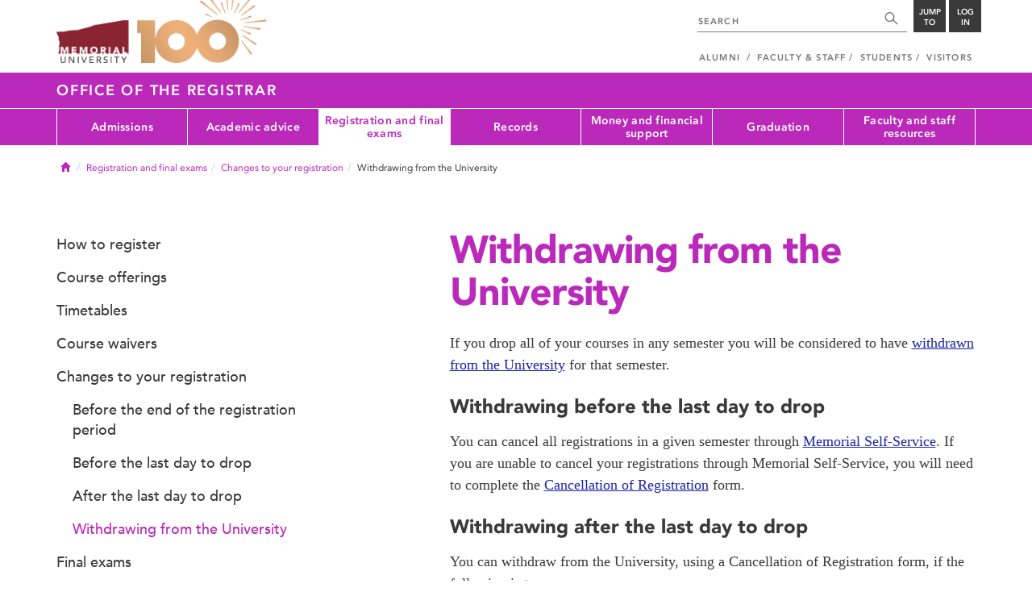

--- FILE ---
content_type: text/html; charset=UTF-8
request_url: https://www.mun.ca/regoff/registration-and-final-exams/changes-to-your-registration/withdrawing-from-the-university/
body_size: 8661
content:
<!DOCTYPE html >
<html lang="en-CA"
 prefix="og: http://ogp.me/ns# fb: http://ogp.me/ns/fb# foaf: http://xmlns.com/foaf/0.1/ dc: http://purl.org/dc/elements/1.1/"
 vocab="http://schema.org/"
 itemscope="" itemtype="http://schema.org/WebPage">

<head>
 <meta charset="utf-8"/>
<meta http-equiv="Content-type" content="text/html; charset=utf-8"/>
<meta http-equiv="X-UA-Compatible" content="IE=edge">
<meta name="viewport" content="width=device-width, initial-scale=1">
<link rel="canonical" href="https://www.mun.ca/regoff/registration-and-final-exams/changes-to-your-registration/withdrawing-from-the-university/"/>



 <script>(function (w, d, s, l, i) {
 w[l] = w[l] || [];
 w[l].push({
 'gtm.start': new Date().getTime(), event: 'gtm.js'
 });
 var f = d.getElementsByTagName(s)[0],
 j = d.createElement(s), dl = l != 'dataLayer' ? '&l=' + l : '';
 j.async = true;
 j.src =
 'https://www.googletagmanager.com/gtm.js?id=' + i + dl;
 f.parentNode.insertBefore(j, f);
 })(window, document, 'script', 'dataLayer', 'GTM-TB37L6');</script>

<title>Withdrawing from the University | Office of the Registrar | Memorial University of
 Newfoundland</title>

<link rel="preload" href="https://www.mun.ca/appinclude/stratum/js/bowser.js?id=b1c67ec783de3038f2624bfa60b86643&x-stratum-cacheable-asset=1" as="script">
<link rel="preload" href="https://www.mun.ca/appinclude/stratum/js/jquery-bundle.js?id=c25ccce2e4c696de405a19bb617e33ef&x-stratum-cacheable-asset=1" as="script">
<link rel="preload" href="https://www.mun.ca/appinclude/stratum/js/app.js?id=42f847eca8d3c1d4e2f7c5dcbc75fbf8&x-stratum-cacheable-asset=1" as="script">
<link rel="preload" href="https://www.mun.ca/appinclude/stratum/css/app.css?id=cd8e0594519a3fa82167edd3abae0f47&x-stratum-cacheable-asset=1" as="style">
<link rel="preload" href="https://www.mun.ca/appinclude/stratum/css/bottom.css?id=1cb694a66fb44a1e90b5178806c4ff96&x-stratum-cacheable-asset=1" as="style">
<link rel="preload" href="https://www.mun.ca/appinclude/stratum-sites/production/regoff/resources/css/site.css?id=1685467174&x-stratum-cacheable-asset=1" as="style">
<link rel="preload" href="https://www.mun.ca/appinclude/stratum/images/MUN_Logo_Tagline_RGB.png?5d9aacec60306618ddc2e7b5801b7673" as="image" >
<link rel="preload" href="https://www.mun.ca/appinclude/stratum/images/MUN_Logo_RGB.png?1e058e0f542b9b6d1b14a96c150cb0c6" as="image" >
<link rel="preload" href="https://www.mun.ca/appinclude/stratum/images/mun-100-masthead-logo.png?601f2833b7cd6b81024de65e5a57f986" as="image" >
<link rel="preload" href="https://www.mun.ca/appinclude/stratum/fonts/7147ec3a-8ff8-4ec9-8c5c-bd1571dc6ae6.woff2?074cfd4a4adbcfd11ebf4a50b0e83601" as="font" type="font/woff2" crossorigin="anonymous">
<link rel="preload" href="https://www.mun.ca/appinclude/stratum/fonts/icomoon.woff2?2799c2b799b9977e2f34ed509472c0a4" as="font" type="font/woff2" crossorigin="anonymous">
<link rel="preload" href="https://www.mun.ca/appinclude/stratum/fonts/2cac77ec-9bc0-4ee7-87e4-27650190744f.woff2?b88cd394783954e4599ae801d3a73aa6" as="font" type="font/woff2" crossorigin="anonymous">
<link rel="preload" href="https://www.mun.ca/appinclude/stratum/fonts/5a05cf7f-f332-456f-ae67-d8c26e0d35b3.woff2?de4f67b8545dc903765d53b0346df833" as="font" type="font/woff2" crossorigin="anonymous">
<link rel="preload" href="https://www.mun.ca/appinclude/stratum/fonts/b9ebb19d-88c1-4cbd-9baf-cf51972422ec.woff2?dd3441203c41f450912336d7f356115f" as="font" type="font/woff2" crossorigin="anonymous">
<link rel="preload" href="https://www.mun.ca/appinclude/stratum/fonts/c4352a95-7a41-48c1-83ce-d8ffd2a3b118.woff2?7ef7482c33eafdf91cb366853e3a4c4c" as="font" type="font/woff2" crossorigin="anonymous">

<meta name="copyright" content="Copyright (c) 2021 Memorial University of Newfoundland">
<meta name="title" content="Withdrawing from the University | Office of the Registrar | Memorial University of Newfoundland">



 <meta name="keywords" content="">
 <meta name="description" content="If you drop all of your courses in any semester you will be considered to have withdrawn from the University for that semester.">



<meta name="generator" content="Terminal Four"/>
<meta property="og:url" content="https://www.mun.ca/regoff/registration-and-final-exams/changes-to-your-registration/withdrawing-from-the-university/"/>
<meta property="og:type" content="website"/>
<meta property="og:locale" content="en_CA"/>
<meta property="og:site_name" content="Memorial University of Newfoundland"/>
<meta property="og:title" content="Withdrawing from the University | Office of the Registrar"/>
<meta property="og:description" content="If you drop all of your courses in any semester you will be considered to have withdrawn from the University for that semester."/>
<meta property="og:image" content="https://www.mun.ca/appinclude/stratum/images/social-media-default-icon.jpg?92048c39b648897691cd44b1aa982d3c&x-stratum-cacheable-asset=1"/>
<meta name="twitter:domain" content="www.mun.ca"/>
<meta name="twitter:title" content="Withdrawing from the University | Office of the Registrar"/>
<meta name="twitter:description" content="If you drop all of your courses in any semester you will be considered to have withdrawn from the University for that semester."/>
<meta name="twitter:card" content="summary_large_image"/>
<meta name="twitter:card" content="summary_large_image"/>
<meta name="twitter:image" content="https://www.mun.ca/appinclude/stratum/images/social-media-default-icon.jpg?92048c39b648897691cd44b1aa982d3c&x-stratum-cacheable-asset=1"/>

<script type="application/ld+json"> {
 "@context": "http://schema.org",
 "@type": "CollegeOrUniversity",
 "name": "Memorial University of Newfoundland",
 "url": "http://www.mun.ca",
 "sameAs": [
 "http://www.facebook.com/MemorialUniversity",
 "http://twitter.com/memorialu",
 "http://instagram.com/memorialuniversity",
 "http://www.youtube.com/user/MemorialUVideos",
 "http://memorialfutureu.tumblr.com/"
 ],
 "logo": "https://www.mun.ca/appinclude/stratum/images/gkg-mun-logo.jpg?8726997c62e4a5dbf8247b8c9adf4abc&x-stratum-cacheable-asset=1",
 "image": "https://www.mun.ca/appinclude/stratum/images/MUN_Logo_RGB.png?1e058e0f542b9b6d1b14a96c150cb0c6&x-stratum-cacheable-asset=1"
 }

</script>  <link rel="apple-touch-icon" sizes="57x57" href="/appinclude/stratum/favicon/apple-touch-icon-57x57.png">
<link rel="apple-touch-icon" sizes="114x114" href="/appinclude/stratum/favicon/apple-touch-icon-114x114.png">
<link rel="apple-touch-icon" sizes="72x72" href="/appinclude/stratum/favicon/apple-touch-icon-72x72.png">
<link rel="apple-touch-icon" sizes="144x144" href="/appinclude/stratum/favicon/apple-touch-icon-144x144.png">
<link rel="apple-touch-icon" sizes="60x60" href="/appinclude/stratum/favicon/apple-touch-icon-60x60.png">
<link rel="apple-touch-icon" sizes="120x120" href="/appinclude/stratum/favicon/apple-touch-icon-120x120.png">
<link rel="apple-touch-icon" sizes="76x76" href="/appinclude/stratum/favicon/apple-touch-icon-76x76.png">
<link rel="apple-touch-icon" sizes="152x152" href="/appinclude/stratum/favicon/apple-touch-icon-152x152.png">
<link rel="apple-touch-icon" sizes="180x180" href="/appinclude/stratum/favicon/apple-touch-icon-180x180.png">
<link rel="icon" type="image/png" href="/appinclude/stratum/favicon/favicon-192x192.png" sizes="192x192">
<link rel="icon" type="image/png" href="/appinclude/stratum/favicon/favicon-160x160.png" sizes="160x160">
<link rel="icon" type="image/png" href="/appinclude/stratum/favicon/favicon-96x96.png" sizes="96x96">
<link rel="icon" type="image/png" href="/appinclude/stratum/favicon/favicon-16x16.png" sizes="16x16">
<link rel="icon" type="image/png" href="/appinclude/stratum/favicon/favicon-32x32.png" sizes="32x32">
<meta name="msapplication-TileColor" content="#ffffff">
<meta name="msapplication-TileImage" content="/appinclude/stratum/favicon/mstile-144x144.png"> <link rel="stylesheet" type="text/css" href="https://www.mun.ca/appinclude/stratum/css/app.css?id=cd8e0594519a3fa82167edd3abae0f47&x-stratum-cacheable-asset=1"  defer/>
<script type="text/javascript" src="https://www.mun.ca/appinclude/stratum/js/bowser.js?id=b1c67ec783de3038f2624bfa60b86643&x-stratum-cacheable-asset=1"  ></script>
<script type="text/javascript" src="https://www.mun.ca/appinclude/stratum/js/jquery-bundle.js?id=c25ccce2e4c696de405a19bb617e33ef&x-stratum-cacheable-asset=1"  ></script>


<script type="application/x-stratum-config">[base64]</script>

 </head>

<body class="Purple-PMS  section-36461  production-regoff  webp number-of-menu-items-7">
<noscript>
 <iframe src="https://www.googletagmanager.com/ns.html?id=GTM-TB37L6"
 height="0" width="0" style="display:none;visibility:hidden"></iframe>
</noscript>

<div id="outer-container" class="Purple-PMS  section-36461  production-regoff  webp number-of-menu-items-7">

 <header itemscope itemtype="https://schema.org/WPHeader">
 <meta itemprop="name" content="Page Header"/>
 <meta itemprop="description" content="Search, Apply, Login and Navigate our Sites."/>
 <!--SEARCH AREA -->
 <div id="masthead-curtain" class="collapsed">
 <div class="container-fluid" id="masthead-curtain-close-wrapper">
 <div class="row">
 <div class="col-xs-12">
 <button class="pull-right masthead-curtain-close" id="masthead-curtain-close" aria-label="Close"
 title="Close"><span class="icon-close" aria-hidden="true" style=""></span></button>
 </div>
 </div>
 </div>
 <div id="masthead-curtain-content">
 <div id="search" class="hidden masthead-subject">
 <div class="container">
 <div class="row">
 <div class="masthead-item">
 <form method="get" action="//www.mun.ca/main/search.php" id="mcs-search-form">
 <div class="col-sm-12 col-md-offset-2 col-md-7">
 <div class="search-container">
 <label for="mcs-search-field" style="display: none;">Search:</label>
 <input id="mcs-search-field" placeholder="Search for..." type="text"
 class="typeahead" name="q" autocomplete="off"/>
 <input type="hidden" name="from" value="" id="mcs-from-field"/>
 </div>
 </div>
 <div class="col-sm-12 col-md-2 center-search-button">
 <button class="dropInnerButton search-btn" id="searchMUN">Search</button>
 </div>
 </form>
 </div>
 </div>
 <div class="az-links">
 <div class="row">
 <div class="col-xs-12 col-sm-4 col-lg-4">
 <div class="masthead-item" style="margin: 0;">
 <ul>
 <li>
 <a href="https://www.mun.ca/people_departments/a-z-listing/">A-Z Directory</a>
 </li>
 <li>
 <a href="https://www.mun.ca/main/become-a-student/">Admissions</a>
 </li>
 <li>
 <a href="https://www.mun.ca/university-calendar/">Calendar</a>
 </li>
 </ul>
 </div>
 </div>
 <div class="col-xs-12 col-sm-4 col-lg-4">
 <div class="masthead-item" style="margin: 0;">
 <ul>
 <li>
 <a href="https://www.mun.ca/campus_map/">Campus Maps</a>
 </li>
 <li>
 <a href="https://www.mun.ca/hr/careers/">Careers</a>
 </li>
 <li>
 <a href="https://www.mun.ca/people_departments/faculties-and-schools/">Faculties and Schools</a>
 </li>
 </ul>
 </div>
 </div>
 <div class="col-xs-12 col-sm-4 col-lg-4">
 <div class="masthead-item" style="margin: 0;">
 <ul>
 <li>
 <a href="https://www.mun.ca/international/">International</a>
 </li>
 <li>
 <a href="https://www.library.mun.ca/">Libraries</a>
 </li>
 <li>
 <a href="https://www.mun.ca/people_departments/">People and Departments</a>
 </li>
 </ul>
 </div>
 </div>
</div> </div>
 </div>
 </div>
 <div id="sitewide-menu" class="hidden masthead-subject">
 <div class="container sitewide-menu">
 <div class="row">
 <div class="col-md-12  col-lg-6">
 <div class="masthead-item" style="margin: 0;">
 <ul>
 <li>
 <a href="//www.mun.ca/main/about/">About</a>
 </li>
 <li>
 <a href="//www.mun.ca/main/become.php">Become A Student</a>
 </li>
 <li>
 <a href="//www.mun.ca/main/campuses.php">Campuses</a>
 </li>
 </ul>
 </div>
 </div>
 <div class="col-md-12  col-lg-6">
 <div class="masthead-item" style="margin: 0;">
 <ul>
 <li>
 <a href="//www.mun.ca//alumni/give/">Give to Memorial</a>
 </li>
 <li>
 <a href="//www.mun.ca/main/programs.php">Programs</a>
 </li>
 <li>
 <a href="http://www.mun.ca/research/">Research</a>
 </li>
 </ul>
 </div>
 </div>
 </div>
</div> <!--<div class="container sitewide-menu"></div>-->
 </div>
 <div id="audience-menu" class="hidden masthead-subject">
 <div class="container audience-menu">
 <div class="row">
 <div class="col-md-12  col-lg-4">
 <div class="masthead-item" style="margin: 0;">
 <ul>
 <li>
 <a href="//www.mun.ca//alumni/">Alumni</a>
 </li>
 <li>
 <a href="//www.mun.ca/main/facultyandstaff.php">Faculty &amp; Staff</a>
 </li>
 </ul>
 </div>
 </div>
 <div class="col-md-12  col-lg-4">
 <div class="masthead-item" style="margin: 0;">
 <ul>
 <li>
 <a href="//www.mun.ca/main/students.php">Students</a>
 </li>
 </ul>
 </div>
 </div>
 <div class="col-md-12  col-lg-4">
 <div class="masthead-item" style="margin: 0;">
 <ul>
 <li>
 <a href="//www.mun.ca/main/visitors/">Visitors</a>
 </li>
 </ul>
 </div>
 </div>
 </div>
</div> <!--<div class="container audience-menu"></div>-->
 </div>
 <!--APPLY AREA -->
 <div id="apply" class="hidden masthead-subject">
 <div class="container apply-menu">
 </div> </div>
 <!-- LOGIN AREA -->
 <div id="login" class="hidden masthead-subject">
 <div class="container services-menu">
 <div class="row">
 <div class="col-xs-10 col-xs-offset-1 col-md-8 col-md-offset-2">
 <div class="masthead-item">
 <ul>
 <li>
 <a href="https://my.mun.ca">my.mun.ca</a>
 </li>
 <li>
 <a href="https://online.mun.ca">Brightspace</a>
 </li>
 <li><a href="https://my.mun.ca/student">Student Self-Service</a></li>
 <li><a href="https://my.mun.ca/employee">Employee Self-Service</a></li>
 <li>
 <a href="https://www.mun.ca/its/services/email/">Email</a>
 </li>
 <li>
 <a href="http://www.mun.ca/iam/munlogin/">Other MUN Login Services</a>
 </li>
 </ul>
 </div>
 </div>
 </div>
</div>
 </div>
 </div>
</div>
 <div id="masthead">
 <!-- S: masthead -->

 <div class="container">
 <!-- S: masthead container-->

 <div class="row">
 <!-- S: masthead row-->

 <div class="col-sm-2 col-md-6" style="position:relative">
 <!--- S: masthead logo -->
 <a href="//www.mun.ca/main/" class="masthead-mun-logo"
 title="Memorial University of Newfoundland"
 aria-label="Memorial University">
 Memorial University
 </a>
 <a href="//www.mun.ca/100"
 class="masthead-mun-logo-100-overlay">100 site</a>
 <!--- E: masthead logo -->
 </div>

 <div class="col-sm-10 col-md-6">
 <div class="row">
 <!--- S: right row 1 -->

 <div class="col-md-12">
 <div id="masthead-actions" class="pull-right desktop-masthead-search">

 <form method="get" action="//www.mun.ca/main/search.php" id="ms-search-form">
 <input type="text" placeholder="SEARCH" class="ms-repace typeahead" name="q"
 autocomplete="off" id="ms-replace-search-input">
 <button type="submit" class="ms-replace"
 id="ms-search-btn"><span><!-- Search<br> --><span
 class="icon icon-search" aria-hidden="true"></span></span>
 </button>
 <input type="hidden" name="from" value="" id="mcs-from-field"/>
 </form>

 <div class="dropdown">
 <button type="button" id="jump-to" class="ms-replace dropdown-toggle"
 data-toggle="dropdown" aria-haspopup="true" aria-expanded="false"><span>
 Jump to</span>
 </button>
 <ul id="jumpToMenu" class="ms-replace dropdown-menu dropdown-menu-right"
 aria-labelledby="jump-to">
 <li>
 <a href="https://www.mun.ca/people_departments/a-z-listing/">A-Z Directory</a>
</li>
<li><a href="https://www.mun.ca/main/become-a-student/">Admissions</a></li>
<li><a href="https://www.mun.ca/university-calendar/">Calendar</a></li>
<li><a href="https://www.mun.ca/campus_map/">Campus Maps</a></li>
<li><a href="https://www.mun.ca/hr/careers/">Careers</a></li>
<li><a href="https://www.mun.ca/people_departments/faculties-and-schools/">Faculties
 and
 Schools</a>
</li>
<li><a href="https://www.mun.ca/international/">International</a></li>
<li><a href="https://www.library.mun.ca/">Libraries</a></li>
<li><a href="https://www.mun.ca/people_departments/">People and
 Departments</a></li> </ul>
 </div>

 <div class="dropdown">
 <button type="button" id="btn-login" class="ms-replace dropdown-toggle"
 data-toggle="dropdown" aria-haspopup="true"
 aria-expanded="false"><span>Log<br>in</span>
 </button>
 <ul id="loginMenu"
 class="ms-replace dropdown-menu dropdown-menu-right"
 aria-labelledby="btn-login">
 <li><a href="https://my.mun.ca">my.mun.ca</a></li>
<li><a href="https://online.mun.ca">Brightspace</a></li>
<li><a href="https://my.mun.ca/student">Student Self-Service</a></li>
<li><a href="https://my.mun.ca/employee">Employee Self-Service</a></li>
<li><a href="https://www.mun.ca/its/services/email/">Email</a></li>
<li><a href="http://www.mun.ca/iam/munlogin/">Other MUN Login Services</a>
</li>
 </ul>
 </div>

 </div>
 </div>
 <!--- E: right row 1 -->
 </div>


 <div class="row">
 <!--- S: right row 2 -->
 <div class="col-md-12">
 <nav id="masthead-nav" typeof="SiteNavigationElement">
 <ul class="nav navbar-nav pull-right" typeof="SiteNavigationElement">
 <li><a property="url" href="http://www.mun.ca/alumni"><span
 property="name">Alumni</span></a>
</li>
<li><a property="url" href="//www.mun.ca/main/facultyandstaff.php"><span
 property="name">Faculty &amp; Staff</span></a></li>
<li><a property="url" href="//www.mun.ca/main/students.php"><span
 property="name">Students</span></a></li>
<li><a property="url" href="//www.mun.ca/main/visitors/index.php"><span
 property="name">Visitors</span></a></li> </ul>
 </nav>
 </div>
 <!--- E: right row 2 -->
 </div>


 </div>
 <!-- E: masthead row-->
 </div>
 <!-- E: masthead container-->
 </div>
 <!-- E: masthead -->
</div>

 <div id="site-title-desktop" class="site-title hidden-sm hidden-xs">
 <div class="container">
 <div class="row">
 <div class="col-md-12">
 <h1><a href="/regoff/"
 class="t4-site-root">Office of the Registrar </a>
 
 </h1></div>
 </div>
 </div>
 </div>
 <div id="menu">
 <nav class="navbar">
 <div class="container">
 <div class="navbar-header">
 <div class="pull-left" style="position:relative">
 <a href="//www.mun.ca/main/"><img
 src="https://www.mun.ca/appinclude/stratum/images/mun-100-masthead-logo.png?601f2833b7cd6b81024de65e5a57f986"
 class="mobile-mun-logo"></a>
 <a href="//www.mun.ca/100"
 class="masthead-mun-logo-100-overlay">100 site</a>
 </div>
 <div class="pull-right m-actions">
 <button type="button" class="masthead-curtain-open" data-target="#login" aria-label="Login"
 title="Login"><span class="text-btn">Login</span></button>
 <button type="button" class="masthead-curtain-open" data-target="#audience-menu"
 aria-label="Audience Menu" title="Audience"><span class="icon-user"
 aria-hidden="true"></span>
 </button>
 <button type="button" class="masthead-curtain-open site-search" data-target="#search"
 aria-label="Search" title="Search"><span class="icon-search"
 aria-hidden="true"></span></button>
 <button type="button" class="masthead-curtain-open navbar-toggle"
 data-target="#sitewide-menu" aria-label="Toggle navigation"><span class="icon-lines"
 aria-hidden="true"></span>
 </button>
 </div>
 </div>
 <nav id="top-menu" class="collapse navbar-collapse" typeof="SiteNavigationElement">
 <ul>
 <li><a href="https://www.mun.ca/undergrad/admissions/" target="_blank">Admissions</a></li><li><a href="/regoff/academic-advice/">Academic advice</a>
<ul class="multilevel-linkul-0">
<li><a href="/regoff/academic-advice/academic-advising-centre/">Academic Advising Centre</a>
<ul class="multilevel-linkul-1">
<li><a href="/regoff/academic-advice/academic-advising-centre/book-an-academic-advising-appointment/">Book an academic advising appointment</a></li>
<li><a href="/regoff/academic-advice/academic-advising-centre/current-student-information-sessions/">Exploration Learning Series</a></li>

</ul>

</li>
<li><a href="/regoff/academic-advice/undergraduate-students/">Undergraduate students</a>
<ul class="multilevel-linkul-1">
<li><a href="/regoff/academic-advice/undergraduate-students/advising-contacts/">Advising contacts</a></li>
<li><a href="/regoff/academic-advice/undergraduate-students/choosing-your-program/">Choosing your program</a></li>
<li><a href="/regoff/academic-advice/undergraduate-students/still-exploring/">Still exploring?</a>
<ul class="multilevel-linkul-2">
<li><a href="/regoff/academic-advice/undergraduate-students/still-exploring/getting-involved-on-campus/">Getting involved on campus</a></li>
<li><a href="/regoff/academic-advice/undergraduate-students/still-exploring/academic-advice-and-information/">Academic advice and information</a></li>
<li><a href="/regoff/academic-advice/undergraduate-students/still-exploring/career-advice-and-information/">Career advice and information</a></li>

</ul>

</li>
<li><a href="/regoff/academic-advice/undergraduate-students/declare-your-program/">Declare your program</a></li>
<li><a href="/regoff/academic-advice/undergraduate-students/changing-your-program/">Changing your program</a></li>
<li><a href="/regoff/academic-advice/undergraduate-students/request-a-program-audit/">Request a program audit</a></li>
<li><a href="https://www.mun.ca/undergrad/fyi/" target="_blank">First Year Information (FYI)</a></li>

</ul>

</li>
<li><a href="https://mun.ca/grenfellcampus/student-life/academics/academic-advising/" target="_blank">Advising at Grenfell Campus</a></li>
<li><a href="https://www.mun.ca/sgs/contacts/graduate_officers.php" target="_blank">Graduate students</a></li>

</ul>

</li><li><span class="currentbranch0"><a href="/regoff/registration-and-final-exams/">Registration and final exams</a></span>
<ul class="multilevel-linkul-0">
<li><a href="/regoff/registration-and-final-exams/how-to-register/">How to register</a>
<ul class="multilevel-linkul-1">
<li><a href="/regoff/registration-and-final-exams/how-to-register/prepare-for-registration/">Prepare for registration</a></li>
<li><a href="/regoff/registration-and-final-exams/how-to-register/selecting-courses/">Selecting courses</a></li>
<li><a href="/regoff/registration-and-final-exams/how-to-register/holds/">Holds</a></li>
<li><a href="/regoff/registration-and-final-exams/how-to-register/adding-courses/">Adding courses</a></li>
<li><a href="/regoff/registration-and-final-exams/how-to-register/dropping-courses/">Dropping courses</a></li>
<li><a href="/regoff/registration-and-final-exams/how-to-register/common-registration-issues/">Common registration scenarios</a></li>
<li><a href="/regoff/registration-and-final-exams/how-to-register/waitlists/">Waitlists</a></li>
<li><a href="/regoff/registration-and-final-exams/how-to-register/reserved-restricted-courses/">Reserved Restricted Courses</a></li>

</ul>

</li>
<li><a href="/regoff/registration-and-final-exams/course-offerings/">Course offerings</a>
<ul class="multilevel-linkul-1">
<li><a href="/regoff/registration-and-final-exams/course-offerings/building-abbreviations/">Building abbreviations</a></li>

</ul>

</li>
<li><a href="/regoff/registration-and-final-exams/timetables/">Timetables</a></li>
<li><a href="/regoff/registration-and-final-exams/course-waivers/">Course waivers</a>
<ul class="multilevel-linkul-1">
<li><a href="/regoff/registration-and-final-exams/course-waivers/preco-requisite-waivers/">Pre/co requisite waivers</a></li>
<li><a href="/regoff/registration-and-final-exams/course-waivers/course-load-waiver/">Course load waiver</a></li>

</ul>

</li>
<li><span class="currentbranch1"><a href="/regoff/registration-and-final-exams/changes-to-your-registration/">Changes to your registration</a></span>
<ul class="multilevel-linkul-1">
<li><a href="/regoff/registration-and-final-exams/changes-to-your-registration/before-the-end-of-the-registration-period/">Before the end of the registration period</a></li>
<li><a href="/regoff/registration-and-final-exams/changes-to-your-registration/before-the-last-day-to-drop/">Before the last day to drop</a></li>
<li><a href="/regoff/registration-and-final-exams/changes-to-your-registration/after-the-last-day-to-drop/">After the last day to drop</a></li>
<li><span class="currentbranch2"><a href="/regoff/registration-and-final-exams/changes-to-your-registration/withdrawing-from-the-university/">Withdrawing from the University</a></span></li>

</ul>

</li>
<li><a href="/regoff/registration-and-final-exams/final-exams/">Final exams</a>
<ul class="multilevel-linkul-1">
<li><a href="/regoff/registration-and-final-exams/final-exams/exam-schedule/">Exam schedule</a></li>
<li><a href="/regoff/registration-and-final-exams/final-exams/writing-your-exam/">Writing your exam</a></li>
<li><a href="/regoff/registration-and-final-exams/final-exams/conflicts-deferrals-and-exemptions/">Conflicts, deferrals and exemptions</a></li>
<li><a href="/regoff/registration-and-final-exams/final-exams/final-examination-re-reads/">Final examination re-reads</a></li>

</ul>

</li>
<li><a href="/regoff/registration-and-final-exams/medicine-registration/">Medicine registration</a>
<ul class="multilevel-linkul-1">
<li><a href="/regoff/registration-and-final-exams/medicine-registration/registering-for-medicine-courses/">Registering for medicine courses</a></li>
<li><a href="/regoff/registration-and-final-exams/medicine-registration/medical-education-course-offerings/">Medical education course offerings</a></li>
<li><a href="https://www.mun.ca/medicine/current-learners/" target="_blank">Medicine curriculum</a></li>
<li><a href="https://www.mun.ca/medicine/studenthandbook/more/key-dates--holidays/" target="_blank">Key dates and holidays</a></li>
<li><a href="/regoff/registration-and-final-exams/medicine-registration/medicine-fees-payment/">Medicine fees payment</a></li>

</ul>

</li>
<li><a href="/regoff/registration-and-final-exams/important-dates-and-deadlines/">Important dates and deadlines</a></li>

</ul>

</li><li><a href="/regoff/records/">Records</a>
<ul class="multilevel-linkul-0">
<li><a href="/regoff/records/mycreds/">MyCreds</a></li>
<li><a href="/regoff/records/transcripts/">Transcripts</a></li>
<li><a href="/regoff/records/grades-averages-and-gpa/">Grades, averages and GPA</a>
<ul class="multilevel-linkul-1">
<li><a href="/regoff/records/grades-averages-and-gpa/">Grades</a></li>
<li><a href="/regoff/records/grades-averages-and-gpa/averages/">Averages</a></li>
<li><a href="/regoff/records/grades-averages-and-gpa/grade-point-average-gpa/">Grade point average (GPA)</a></li>

</ul>

</li>
<li><a href="/regoff/records/academic-status/">Academic status</a>
<ul class="multilevel-linkul-1">
<li><a href="/regoff/records/academic-status/academic-warning/">Academic warning</a></li>
<li><a href="/regoff/records/academic-status/required-to-withdraw/">Required to withdraw</a></li>

</ul>

</li>
<li><a href="/regoff/records/course-outlines-and-descriptions/">Course outlines and descriptions</a></li>
<li><a href="/regoff/records/education-verification/">Education verification</a>
<ul class="multilevel-linkul-1">
<li><a href="/regoff/records/education-verification/enrolment-verification/">Enrolment verification</a></li>
<li><a href="/regoff/records/education-verification/attendance-verification/">Attendance verification</a></li>
<li><a href="/regoff/records/education-verification/credentials-verification/">Credentials verification</a></li>

</ul>

</li>
<li><a href="/regoff/records/transfer-credits/">Transfer credits</a>
<ul class="multilevel-linkul-1">
<li><a href="/regoff/records/transfer-credits/secondaryhigh-school-students/">Secondary/high school students</a></li>
<li><a href="/regoff/records/transfer-credits/other-post-secondary-transfer-students/">Other post-secondary transfer students</a></li>
<li><a href="/regoff/records/transfer-credits/memorial-university-students-current--returning/">Memorial University students (current &amp; returning)</a></li>
<li><a href="/regoff/records/transfer-credits/canadian-armed-forces-prior-learning-assessment/">Canadian Armed Forces Prior Learning Assessment</a></li>

</ul>

</li>
<li><a href="/regoff/records/challenge-for-credit/">Challenge for credit</a></li>
<li><a href="/regoff/records/further-credentials/">Further credentials</a></li>
<li><a href="/regoff/records/your-personal-information/">Your personal information</a></li>
<li><a href="/regoff/records/release-of-information/">Release of information</a>
<ul class="multilevel-linkul-1">
<li><a href="/regoff/records/release-of-information/release-of-information-for-prospective-students/">Release of information for prospective students</a></li>
<li><a href="/regoff/records/release-of-information/release-of-information-for-current-students/">Release of information for current students</a></li>
<li><a href="/regoff/records/release-of-information/graduates-alumni/">Graduates alumni</a></li>
<li><a href="/regoff/records/release-of-information/third-parties/">Third parties</a></li>

</ul>

</li>
<li><a href="/regoff/records/records-policy/">Records policy</a></li>

</ul>

</li><li><a href="/regoff/money-and-financial-support/">Money and financial support</a>
<ul class="multilevel-linkul-0">
<li><a href="https://www.mun.ca/undergrad/money/" target="_blank">Undergraduate tuition and fees</a></li>
<li><a href="https://www.mun.ca/become/graduate/fees_funding/" target="_blank">Graduate tuition and fees</a></li>
<li><a href="https://www.mun.ca/scholarships/" target="_blank">Scholarships, Bursaries and Awards</a></li>
<li><a href="/regoff/money-and-financial-support/resp-and-educational-scholarship-trust-funds/">RESP and educational scholarship trust funds</a></li>
<li><a href="/regoff/money-and-financial-support/income-tax-information/">Income tax information</a></li>

</ul>

</li><li><a href="/regoff/graduation/">Graduation</a>
<ul class="multilevel-linkul-0">
<li><a href="/regoff/graduation/steps-to-graduate/">Steps to graduate</a>
<ul class="multilevel-linkul-1">
<li><a href="/regoff/graduation/steps-to-graduate/fall-semester-completion/">Fall semester completion</a></li>
<li><a href="/regoff/graduation/steps-to-graduate/winter-semester-completion/">Winter semester completion</a></li>
<li><a href="/regoff/graduation/steps-to-graduate/spring-semester-completion/">Spring semester completion</a></li>

</ul>

</li>
<li><a href="/regoff/graduation/convocation/">Convocation</a></li>
<li><a href="/regoff/graduation/parchments/">Parchments</a></li>
<li><a href="/regoff/graduation/replacement-parchments/">Replacement parchments</a></li>

</ul>

</li><li><a href="/regoff/faculty-and-staff-resources/">Faculty and staff resources</a>
<ul class="multilevel-linkul-0">
<li><a href="/regoff/faculty-and-staff-resources/exam-scheduling/">Exam Scheduling</a></li>
<li><a href="/regoff/faculty-and-staff-resources/grading/">Grading</a></li>
<li><a href="/regoff/faculty-and-staff-resources/graduation-and-convocation/">Graduation and convocation</a>
<ul class="multilevel-linkul-1">
<li><a href="/regoff/faculty-and-staff-resources/graduation-and-convocation/graduation/">Graduation</a></li>
<li><a href="/regoff/faculty-and-staff-resources/graduation-and-convocation/convocation/">Convocation</a></li>

</ul>

</li>
<li><a href="/regoff/faculty-and-staff-resources/governance/">Governance</a>
<ul class="multilevel-linkul-1">
<li><a href="https://www.mun.ca/main/govern/" target="_blank">University governance, leadership &amp; administration</a></li>
<li><a href="https://www.mun.ca/senate/about/" target="_blank">Senate</a></li>
<li><a href="https://www.mun.ca/university-calendar" target="_blank">Calendar</a></li>
<li><a href="https://www.mun.ca/student/code/" target="_blank">Student Code of Conduct</a></li>

</ul>

</li>
<li><a href="/regoff/faculty-and-staff-resources/scholarships-awards-and-bursaries/">Scholarships, awards and bursaries</a>
<ul class="multilevel-linkul-1">
<li><a href="/regoff/faculty-and-staff-resources/scholarships-awards-and-bursaries/undergraduate-scholarships/">Undergraduate scholarships</a></li>
<li><a href="/regoff/faculty-and-staff-resources/scholarships-awards-and-bursaries/graduate-scholarships/">Graduate scholarships</a></li>

</ul>

</li>
<li><a href="/regoff/faculty-and-staff-resources/student-administrative-systems/">Student administrative systems</a>
<ul class="multilevel-linkul-1">
<li><a href="/regoff/faculty-and-staff-resources/student-administrative-systems/banner-student/">Banner Student</a>
<ul class="multilevel-linkul-2">
<li><a href="/regoff/faculty-and-staff-resources/student-administrative-systems/banner-student/self-service-9/">Self-Service 9</a></li>

</ul>

</li>
<li><a href="/regoff/faculty-and-staff-resources/student-administrative-systems/infosilem/">Infosilem</a></li>
<li><a href="/regoff/faculty-and-staff-resources/student-administrative-systems/onbase/">OnBase</a></li>

</ul>

</li>
<li><a href="/regoff/faculty-and-staff-resources/student-advising/">Student advising</a>
<ul class="multilevel-linkul-1">
<li><a href="/regoff/faculty-and-staff-resources/student-advising/high-school-spring-advising/">High school spring advising</a></li>

</ul>

</li>
<li><a href="/regoff/faculty-and-staff-resources/resources/">Resources</a></li>
<li><a href="/regoff/registration-and-final-exams/timetables/">Timetables</a></li>
<li><a href="/regoff/contact-us/">Contact Us</a></li>

</ul>

</li> </ul>
 </nav>
 </div>
 </nav>
 </div>
 <div id="site-title-mobile" class="site-title visible-sm visible-xs">
 <div class="container">
 <div class="row">
 <div class="col-xs-10">
 <h1><a href="#" class="t4-site-root">Office of the Registrar</a>
 
 </h1></div>
 <div class="col-xs-2">
 <button type="button" class="btn sub-menu-button pull-right" data-toggle="collapse"
 data-target="#sub-menu" aria-label="Toggle navigation"
 style="padding: 15px 5px 15px 0;"><span class="icon-chev-down" aria-hidden="true"
 style="color: white;"></span></button>
 </div>
 </div>
 </div>
 </div>
</header>
<div id="mobile-menu-container">
 <div class="container">
 <div class="row">
 <nav class="sub-menu col-sm-12 collapse" id="sub-menu" typeof="SiteNavigationElement">

 </nav>
 </div>
 </div>
</div>



 <div id="content">

 <div class="container">

  <div class="row breadcrumb-row">
 <div class="md-col-12">

 <ul class="breadcrumb">
 <li>
 <a href="/regoff/">
 <span class="glyphicon glyphicon-home" aria-hidden="true"></span>
 <span class="sr-only">Home</span>
 </a>
 </li>
 <li><a href="/regoff/registration-and-final-exams/">Registration and final exams</a></li><li><a href="/regoff/registration-and-final-exams/changes-to-your-registration/">Changes to your registration</a></li><li>Withdrawing from the University</li>  </ul>
 </div>
 </div>
  <div class="row">
 <div class="col-md-12">
  </div>
 </div>
 <div class="row">

 <div class="col-md-7 col-md-offset-1 col-md-push-4">
 <div id="call-to-action-mobile-widget-container" data-type="MCT"></div>
 <div id="content-body" typeof="WebPage">
   <h1 property="name" class="page-title">Withdrawing from the University</h1>
 

 <main property="mainEntityOfPage">
 <div id="sb-content-inside">
 <!-- SB START CONTENT -->
 







<span id="d.en.112450"></span>
<div class="memorial-basic-content">
  

<p>If you drop all of your courses in any semester you will be considered to have&nbsp;<a href="https://www.mun.ca/regoff/calendar/sectionNo=REGS-0524#REGS-0576">withdrawn from the University</a> for that semester.</p>
<h5>Withdrawing before the last day to drop</h5>
<p>You can cancel all registrations in a given semester through <a href="https://my.mun.ca/student/" target="_blank">Memorial Self-Service</a>. If you are unable to cancel your registrations through Memorial Self-Service, you will need to complete the <a href="/regoff/media/production/memorial/administrative/office-of-the-registrar/forms/Cancellation-Registration.pdf">Cancellation of Registration</a> form.</p>
<h5>Withdrawing after the last day to drop</h5>
<p>You can withdraw from the University, using a Cancellation of Registration form, if the following is true:</p>
<ul>
<li>You are prevented from completing the requirements of a course due to extenuating circumstances and;</li>
<li>It is <em>after</em> the <a href="/regoff/registration-and-final-exams/important-dates-and-deadlines/">last day to drop courses without academic prejudice</a> (for the course(s) in question) and;</li>
<li>It is <em>before</em> the last day to add courses in the following semester.</li>
</ul>
<p>Students wishing to drop courses should pay close attention to the regulations regarding <a href="https://www.mun.ca/regoff/calendar/sectionNo=REGS-0524#REGS-0565">academic prejudice</a>.</p>
<p>You will be required to submit, to the Registrar's Office, a <a href="/regoff/media/production/memorial/administrative/office-of-the-registrar/forms/Cancellation-Registration.pdf">Cancellation of Registration</a> form with the required signatures from the head of your academic unit. If you are not declared in a program, you should acquire the signature of the Senior Faculty Advisor for either the Faculty of Science or the Faculty of Humanities and Social Sciences.</p>
<h5>Withdrawing through an appeal</h5>
<p>Once the last day to add courses in the following semester has passed you can only withdraw from the University <a href="https://www.mun.ca/regoff/calendar/sectionNo=REGS-0524#REGS-0570">through an appeal</a>.</p>
<p>For more information on withdrawing through an appeal:</p>
<ul>
<li>St. John's campus: <a href="mailto:appeals.retrodrops@mun.ca">appeals.retrodrops@mun.ca</a>;</li>
<li>Grenfell Campus:&nbsp;<a href="mailto:gcacademicadvising@mun.ca">gcacademicadvising@mun.ca</a>.</li>
</ul>
<p>It is important to know that if you withdraw from the University for more than three semesters you will be required to apply for readmission&nbsp;through Memorial Self-Service when you are ready to resume your studies.</p>
<p>If you withdraw from the university for medical reasons, you may not be permitted to re-enter unless you provide medical evidence, satisfactory to the&nbsp;<a href="https://www.mun.ca/studentwellness/" target="_blank">Student Wellness and Counselling Centre</a>, of fitness to resume your studies.</p>
</div><!-- SB END CONTENT -->

</div>
</main>
</div>
</div>

<div class="col-md-4 col-md-pull-8">
   <div class="hidden-xs hidden-sm">
 <div id="left-menu">
 <ul><li><a href="/regoff/registration-and-final-exams/how-to-register/">How to register</a></li><li><a href="/regoff/registration-and-final-exams/course-offerings/">Course offerings</a></li><li><a href="/regoff/registration-and-final-exams/timetables/">Timetables</a></li><li><a href="/regoff/registration-and-final-exams/course-waivers/">Course waivers</a></li><li><span class="currentbranch0"><a href="/regoff/registration-and-final-exams/changes-to-your-registration/">Changes to your registration</a></span>
<ul class="multilevel-linkul-0">
<li><a href="/regoff/registration-and-final-exams/changes-to-your-registration/before-the-end-of-the-registration-period/">Before the end of the registration period</a></li>
<li><a href="/regoff/registration-and-final-exams/changes-to-your-registration/before-the-last-day-to-drop/">Before the last day to drop</a></li>
<li><a href="/regoff/registration-and-final-exams/changes-to-your-registration/after-the-last-day-to-drop/">After the last day to drop</a></li>
<li><span class="currentbranch1"><a href="/regoff/registration-and-final-exams/changes-to-your-registration/withdrawing-from-the-university/">Withdrawing from the University</a></span></li>

</ul>

</li><li><a href="/regoff/registration-and-final-exams/final-exams/">Final exams</a></li><li><a href="/regoff/registration-and-final-exams/medicine-registration/">Medicine registration</a></li><li><a href="/regoff/registration-and-final-exams/important-dates-and-deadlines/">Important dates and deadlines</a></li></ul> </div>
 </div>
  <div id="leftside-widget-container">
  </div>
 </div>

</div>
</div>
<!-- Related links desktop start here -->
<!--
<div id="related-content" class="cover-row grey-row"><div class="container"><div class="row"><h1>Related Content</h1><div class="col-xs-12"><ul><li><a href="" target="_blank"></a></li></ul></div></div></div></div> -->
<div id="quick-links-container"></div>

</div>
<footer id="footer" itemscope itemtype="https://schema.org/WPFooter">
 <meta itemprop="name" content="Page Footer"/>
 <meta itemprop="description" content="Important Links, Social, Copyright and Last Updated Content"/>
 <div class="container">
 <div class="row">
 <div class="col-sm-6">
 <div id="footer-mun-logo" ></div>
 <div id="footer-tag-line">
 <p>Newfoundland and Labrador's University</p>
 </div>
 <div>
 <ul class="footer-social-media" itemprop="hasPart" itemscope
 itemtype="https://schema.org/WebPageElement">
 <meta itemprop="name" content="Social Media Links"/>
 <meta itemprop="description" content="Links to our main social media pages"/>
  <li itemprop="hasPart" itemscope itemtype="https://schema.org/WebPageElement">
 <a itemprop="url" class="icon-footer-facebook" rel="noreferrer noopener"
 href="https://www.facebook.com/MemorialUniversity"
 target="_blank">
 <span itemprop="name" class="label">Facebook</span>
 <meta itemprop="description" content="MemorialU Facebook Page"/>
 </a></li>
 <li itemprop="hasPart" itemscope itemtype="https://schema.org/WebPageElement">
 <a itemprop="url" class="icon-footer-instagram" rel="noreferrer noopener"
 href="https://www.instagram.com/memorialuniversity/"
 target="_blank">
 <span itemprop="name" class="label">Instagram</span>
 <meta itemprop="description" content="MemorialU Instagram Channel"/>
 </a>
 </li>
 <li itemprop="hasPart" itemscope itemtype="https://schema.org/WebPageElement">
 <a itemprop="url" class="icon-footer-youtube" rel="noreferrer noopener"
 href="https://www.youtube.com/user/MemorialUVideos"
 target="_blank">
 <span itemprop="name" class="label">Youtube</span>
 <meta itemprop="description" content="MemorialU Youtube Channel"/>
 </a>
 </li>
 <li itemprop="hasPart" itemscope itemtype="https://schema.org/WebPageElement">
 <a itemprop="url" class="icon-footer-linkedin" rel="noreferrer noopener"
 href="https://www.linkedin.com/school/memorial-university-of-newfoundland/"
 target="_blank">
 <span itemprop="name" class="label">Linked</span>
 <meta itemprop="description" content="MemorialU LInked"/>
 </a>
 </li>
 <li itemprop="hasPart" itemscope itemtype="https://schema.org/WebPageElement">
 <a itemprop="url" class="icon-footer-tiktok" rel="noreferrer noopener"
 href="https://www.tiktok.com/@memorialu?lang=en"
 target="_blank">
 <span itemprop="name" class="label">Tiktok</span>
 <meta itemprop="description" content="MemorialU Tiktok"/>
 </a>
 </li>
 </ul>
 <hr/>
 <div id="lands-statement">
 <p>
 We acknowledge that the lands on which Memorial
 University's campuses are situated are in the traditional
 territories of diverse Indigenous groups, and
 we acknowledge with respect the diverse histories
 and cultures of the Beothuk, Mi'kmaq, Innu, and
 Inuit of this province.
 </p>
 </div>
 </div>
 </div>
 <div class="col-sm-6">
 <hr/>
 <ul class="footer-links" itemprop="hasPart" itemscope itemtype="https://schema.org/WebPageElement">
 <meta itemprop="name" content="Footer Links"/>
 <meta itemprop="description" content="Common Important Footer Links"/>
 <li itemprop="hasPart" itemscope itemtype="https://schema.org/WebPageElement">
 <a itemprop="url" href="https://www.mun.ca/people_departments/a-z-listing/"><span
 itemprop="name">A-Z Directory</span></a></li>
 <li itemprop="hasPart" itemscope itemtype="https://schema.org/WebPageElement">
 <a itemprop="url" href="https://www.mun.ca/main/accessibility/"><span itemprop="name">Accessibility</span></a>
 </li>
 <li itemprop="hasPart" itemscope itemtype="https://schema.org/WebPageElement">
 <a itemprop="url" href="https://www.mun.ca/hr/careers/"><span itemprop="name">Careers</span></a>
 </li>
 <li itemprop="hasPart" itemscope itemtype="https://schema.org/WebPageElement">
 <a itemprop="url" href="https://www.mun.ca/people_departments/"><span
 itemprop="name">Contact</span></a></li>
 <li itemprop="hasPart" itemscope itemtype="https://schema.org/WebPageElement">
 <a itemprop="url" href="https://www.mun.ca/emergency/"><span itemprop="name">Emergency</span></a>
 </li>
 <li itemprop="hasPart" itemscope itemtype="https://schema.org/WebPageElement">
 <a itemprop="url" href="https://www.mun.ca/iap/"><span
 itemprop="name">Privacy</span></a>
 </li>
 <li itemprop="hasPart" itemscope itemtype="https://schema.org/WebPageElement">
 <a itemprop="url" href="/feedback/"><span
 itemprop="name">Web Feedback</span></a>
 </li>
 </ul>
 <hr/>
 </div>
 </div>
 <div id="footer-links-bottom">
 <div class="row">
 <div class="col-sm-12">
 <ul class="extra-links">
  <a class="hideSiteMapLink" href="/regoff/site-map/">Site
 Map</a>
   <li><span class="hideSiteMapLink"> | </span><a
 href="https://t4.mun.ca/terminalfour/page/directEdit#edit/118/en/36461"
 target="_blank">Last Updated: Oct 01, 2025</a></li>
 </ul>
 </div>
 </div>
 <div class="row">
 <div class="col-sm-6">
 <div class="copyright">
 <a href="https://www.mun.ca/copyright/website_copyright.php">
 Copyright @2026 Memorial University of Newfoundland.
 </a>
 </div>
 </div>
 <div class="col-sm-6">
 <div class="copyright-place">
 <a href="https://www.google.com/maps/search/Newfoundland+and+Labrador+Canada" target="_blank">
 Newfoundland and Labrador, Canada.
 </a>
 </div>
 </div>
 </div>
 </div>
 </div>
</footer>


<script type="application/x-stratum-environment" data-value="production.regoff"></script>


<!--<script src="//clf.mun.ca/bedrock/public/assets/baratheon/js/vendor.min.js?1568216557" defer></script>-->
<!--<script src="//clf.mun.ca/bedrock/public/assets/baratheon/js/template.min.js?1568216557" defer></script>-->

<script type="text/javascript" src="https://www.mun.ca/appinclude/stratum/js/app.js?id=42f847eca8d3c1d4e2f7c5dcbc75fbf8&x-stratum-cacheable-asset=1"  defer></script>
<link rel="stylesheet" type="text/css" href="https://www.mun.ca/appinclude/stratum/css/bottom.css?id=1cb694a66fb44a1e90b5178806c4ff96&x-stratum-cacheable-asset=1"  defer/>
<link rel="stylesheet" href="https://www.mun.ca/appinclude/stratum-sites/production/regoff/resources/css/site.css?id=1685467174&x-stratum-cacheable-asset=1" />


</div>



</body>

</html>

--- FILE ---
content_type: text/css
request_url: https://www.mun.ca/appinclude/stratum-sites/production/regoff/resources/css/site.css?id=1685467174&x-stratum-cacheable-asset=1
body_size: -1124
content:

    .subsite-landing .widget-position-left .left-card-container {
        display: block !important;
    }


    .subsite-landing .widget-position-left .left-card-container{
        border-top: 1px dashed #535554 !important
    }